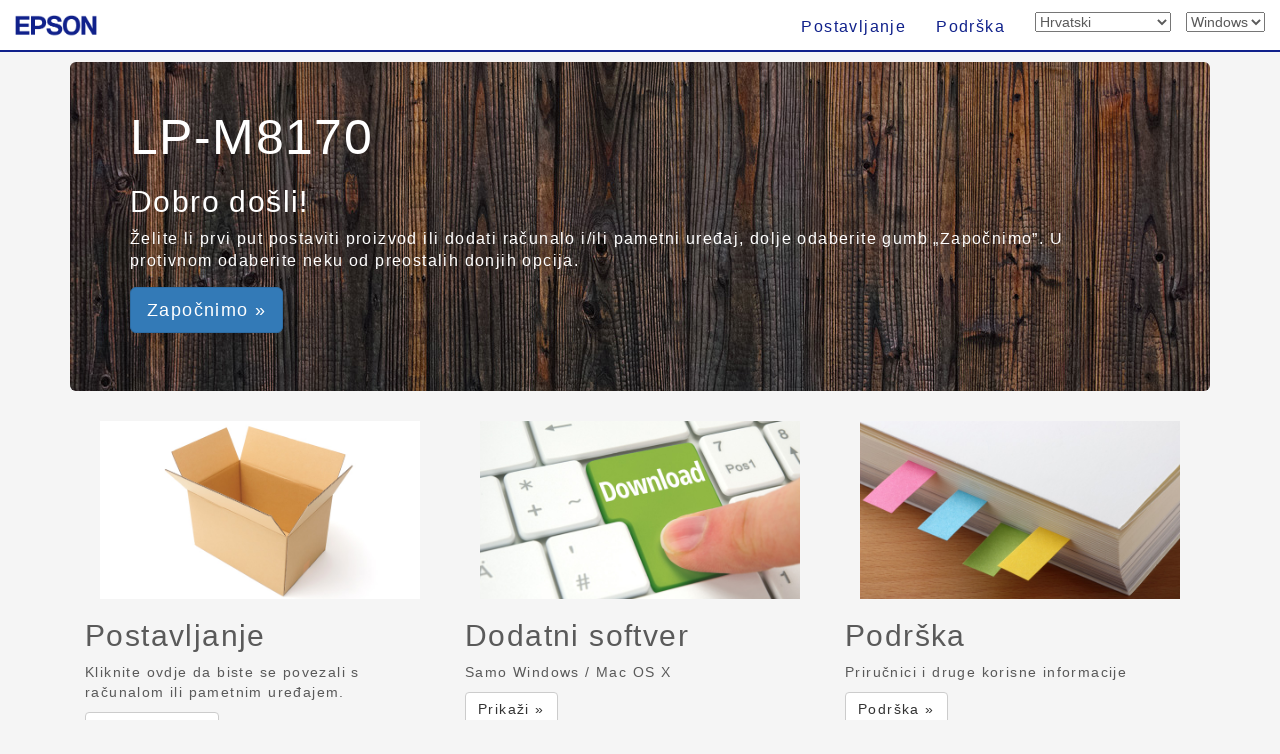

--- FILE ---
content_type: text/html; charset=UTF-8
request_url: https://support.epson.net/setupnavi/?LG2=HR&OSC=WS&MKN=LP-M8170F&PINF=menu&linkflg=alllist
body_size: 4466
content:
<!DOCTYPE html>
<html lang="en">

<head>
    <meta charset="utf-8">
    <meta http-equiv="X-UA-Compatible" content="IE=edge">
    <meta name="viewport" content="width=device-width, initial-scale=1">
    <meta name="description" content="">
    <meta name="author" content="">
    <link rel="shortcut icon" href="./common/img/favicon.ico">

    <title>Epson Setup Navi</title>

    <!-- Bootstrap core CSS -->
    <link href="./common/css/bootstrap.min.css" rel="stylesheet">

    <!-- Custom styles for this template -->
    <link href="./common/css/carousel.css?update=20240327" rel="stylesheet">
    <link href="./common/css/index.css?update=20240327" rel="stylesheet">

    <!-- HTML5 shim and Respond.js IE8 support of HTML5 elements and media queries -->
    <!--[if lt IE 9]>
      <script src="https://oss.maxcdn.com/libs/html5shiv/3.7.0/html5shiv.js"></script>
      <script src="https://oss.maxcdn.com/libs/respond.js/1.4.2/respond.min.js"></script>
    <![endif]-->
    <script type="text/javascript" src="./common/js/dscSearch.js"></script>
    <!-- Analytics -->
<script type="text/javascript" src="./common/js/jquery.min.js?update=20230518"></script>
<script type="text/javascript" src="./common/js/ga_all.js?update=20230207"></script>    <link rel="stylesheet" href="https://use.fontawesome.com/releases/v5.8.1/css/all.css" integrity="sha384-50oBUHEmvpQ+1lW4y57PTFmhCaXp0ML5d60M1M7uH2+nqUivzIebhndOJK28anvf" crossorigin="anonymous">
    <!-- /Analytics -->
</head>

<body>
    <form method="get">
        <div class="navbar-wrapper">
            <!-- <div class="container"> -->
            <!-- design -->
            <!-- start navbar -->
            <div class="navbar navbar-fixed-top" role="navigation">
                <!-- <div class="container"> -->
                <!-- delete design -->
                <div class="navbar-header">

                    <div class="navbar-left corporate_brand">
                        <!-- design -->
                        <a href="https://epson.sn" onclick="ga('send', 'event', 'gnavi', 'logo', 'epsonsn');"><img src="./common/img/EPSON.png" class="corporate_logo" alt="Epson Corporate Logo" /></a>
                    </div>

                    <button type="button" class="navbar-toggle" data-toggle="collapse" data-target=".navbar-collapse">
                <span class="sr-only">Toggle navigation</span>
                <!-- number of bar -->
                <span class="icon-bar"></span>
                <span class="icon-bar"></span>
                <span class="icon-bar"></span>
              </button>
                </div>
                <div class="navbar-collapse collapse">
                    <ul class="nav navbar-nav navbar-right">
                        <!-- add design -->
                        <li class="">
<a href="?LG2=HR&OSC=WS&MKN=LP-M8170F&PINF=setup" onclick="ga('send', 'event', 'gnavi', 'setup', 'LP-M8170F');gtag('event', 'select_content', { 'location_id' : 'gnavi', 'content_type' : 'setup', 'item_name' : 'LP-M8170F', 'item_id' : 'LP-M8170' });">Postavljanje</a>                        </li>
                        <li class="">
<a href="?LG2=HR&OSC=WS&MKN=LP-M8170F&PINF=support" onclick="ga('send', 'event', 'gnavi', 'support', 'LP-M8170F');gtag('event', 'select_content', { 'location_id' : 'gnavi', 'content_type' : 'support', 'item_name' : 'LP-M8170F', 'item_id' : 'LP-M8170' });">Podrška</a>                        </li>
                        <li>

<select name="LG2" id="selectLanguage" onchange="lgChange('https://support.epson.net/setupnavi/');">
<option value="AR">العربية</option>
<option value="AZ">Azərbaycan</option>
<option value="BY">Беларуская</option>
<option value="BG">Български</option>
<option value="CA">Català</option>
<option value="ZH">繁體中文</option>
<option value="C2">简体中文</option>
<option value="HR" selected>Hrvatski</option>
<option value="CS">Česky</option>
<option value="DA">Dansk</option>
<option value="NL">Nederlands</option>
<option value="EN">English</option>
<option value="ET">Eesti</option>
<option value="FA">فارسی</option>
<option value="FI">Suomi</option>
<option value="FR">Français</option>
<option value="DE">Deutsch</option>
<option value="EL">Ελληνικά</option>
<option value="HE">עברית</option>
<option value="HI">हिन्दी</option>
<option value="HU">Magyar</option>
<option value="ID">Bahasa Indonesia</option>
<option value="IT">Italiano</option>
<option value="JA">日本語</option>
<option value="KK">қазақша</option>
<option value="KO">한국어</option>
<option value="LV">Latviešu</option>
<option value="LT">Lietuvių</option>
<option value="MK">Македонски</option>
<option value="MS">Bahasa Melayu</option>
<option value="MN">Монгол</option>
<option value="NN">Norsk</option>
<option value="PL">Polski</option>
<option value="PT">Portugues</option>
<option value="RO">Română</option>
<option value="RU">русскнй</option>
<option value="SR">Српски</option>
<option value="SK">Slovenčina</option>
<option value="SL">Slovenščina</option>
<option value="ES">Español</option>
<option value="SW">Kiswahili</option>
<option value="SV">Svenska</option>
<option value="TH">Phasa Thai</option>
<option value="TR">Türkçe</option>
<option value="TK">Туркмен</option>
<option value="UK">Українська</option>
<option value="UZ">Ўзбек</option>
<option value="VI">Tiếng Việt</option>
</select>

                        </li>
                        <li>

<select name="OSC" id="selectOSC" onchange="osChange('https://support.epson.net/setupnavi/');">
<option value="WS" selected>Windows</option>
<option value="MI">Mac</option>
<option value="IOS">iOS</option>
<option value="ARD">Android</option>
</select>

                        </li>

                    </ul>
                </div>
                <!-- End of navbar-collapse -->
            </div>
            <!-- End of navbar -->
        </div>
        <!-- End of navbar-wrapper -->


        <!-- </div> -->
        <!-- End of container -->
        <!-- design -->
        <!-- </div> -->
        <!-- design -->


        <!-- <div class="container theme-showcase" role="main"> -->
        <!-- design -->

        <!-- Main jumbotron for a primary marketing message or call to action -->
        <div class="container">
            <!-- design -->
            <div class="jumbotron" style="background-image: url(./common/img/jumbo_menu.jpg);">
                <h1 class="Announcemenu">
LP-M8170<input type="hidden" name="PINF" value="menu"><input type="hidden" name="MKN" value="LP-M8170F">                </h1>
                <h2 class="Announcemenu">
Dobro došli!                </h2>
                <p class="Announcemenu">
Želite li prvi put postaviti proizvod ili dodati računalo i/ili pametni uređaj, dolje odaberite gumb „Započnimo”. U protivnom odaberite neku od preostalih donjih opcija.                </p>

                <p class="Announcemenub">
<a class="btn btn-primary btn-lg" role="button" href="?LG2=HR&OSC=WS&MKN=LP-M8170F&PINF=setup" onclick="ga('send', 'event', 'jumbotron', 'setup', 'LP-M8170F');gtag('event', 'select_content', { 'location_id' : 'menu', 'content_type' : 'setup_now', 'item_name' : 'LP-M8170F', 'item_id' : 'LP-M8170' });">Započnimo &raquo;</a>                </p>
            </div>
        </div>
        <!-- </div> -->

        <div class="container">
            <!-- Example row of columns -->
            <div class="row">
                <div class="col-md-4 col-sm-4">

                    <div class="row">
                        <div class="col-md-12 col-sm-12 hidden-xs">
                            <!-- <img class="featurette-image img-responsive" data-src="holder.js/720x400/auto" alt="Generic placeholder image"> -->
                            <img src="./common/img/su_menu.jpg" class="img-responsive">
                        </div>
                    </div>
                    <h2>
Postavljanje                    </h2>
                    <p>
Kliknite ovdje da biste se povezali s računalom ili pametnim uređajem.                    </p>
                    <p>
<a class="btn btn-default" href="?LG2=HR&OSC=WS&MKN=LP-M8170F&PINF=setup" role="button" onclick="ga('send', 'event', 'menu', 'setup', 'LP-M8170F');gtag('event', 'select_content', { 'location_id' : 'menu', 'content_type' : 'setup', 'item_name' : 'LP-M8170F', 'item_id' : 'LP-M8170' });">Postavljanje &raquo;</a>                    </p>
                </div>

                <div class="col-md-4 col-sm-4">

                    <div class="row">
                        <div class="col-md-12 col-sm-12 hidden-xs">
                            <!-- <img class="featurette-image img-responsive" data-src="holder.js/720x400/auto" alt="Generic placeholder image"> -->
                            <img src="./common/img/as_menu.jpg" class="img-responsive">
                        </div>
                    </div>
                    <h2>
Dodatni softver                    </h2>
                    <p>
Samo Windows / Mac OS X                    </p>
                    <p>
<a class="btn btn-default" href="?LG2=HR&OSC=WS&MKN=LP-M8170F&PINF=addsoft" role="button" onclick="ga('send', 'event', 'menu', 'addsoft', 'LP-M8170F');gtag('event', 'select_content', { 'location_id' : 'menu', 'content_type' : 'addsoft', 'item_name' : 'LP-M8170F', 'item_id' : 'LP-M8170' });">Prikaži &raquo;</a>                    </p>
                </div>

                <div class="col-md-4 col-sm-4">

                    <div class="row">
                        <div class="col-md-12 col-sm-12 hidden-xs">
                            <!-- <img class="featurette-image img-responsive" data-src="holder.js/720x400/auto" alt="Generic placeholder image"> -->
                            <img src="./common/img/sp_menu.jpg" class="img-responsive">
                        </div>
                    </div>
                    <h2>
Podrška                    </h2>
                    <p>
Priručnici i druge korisne informacije                    </p>
                    <p>
                    </p>
                    <p>
<a href="?LG2=HR&OSC=WS&MKN=LP-M8170F&PINF=support" class="btn btn-default" role="button" onclick="ga('send', 'event', 'menu', 'support', 'LP-M8170F');gtag('event', 'select_content', { 'location_id' : 'menu', 'content_type' : 'support', 'item_name' : 'LP-M8170F', 'item_id' : 'LP-M8170' });">Podrška &raquo;</a>                    </p>
                </div>

            </div>

            <hr>

            <footer>
<ul class="footer_link"><li><a href="#" data-toggle="modal" data-target="#languageModal" onclick="denyBackgroudScroll(false);gtag('event', 'tap_button', { 'custom_parameter1' : 'footer', 'custom_parameter2' : 'language_open' });">
            <i class="fas fa-globe"></i>
            Hrvatski
            </a>
        </li><li><a href="https://support.epson.net/setupnavi/tou/HR_terms.html" onclick="ga('send', 'event', 'footer', 'tou', 'other');gtag('event', 'tap_button', { 'custom_parameter1' : 'footer', 'custom_parameter2' : 'terms_of_use' });">Uvjeti korištenja</a></li><li><a href="https://support.epson.net/setupnavi/trademark/?LG2=HR" onclick="gtag('event', 'tap_button', { 'custom_parameter1' : 'footer', 'custom_parameter2' : 'trademarks' });">Trademarks</a></li><li><a href="https://support.epson.net/setupnavi/privacy/?LG2=HR" onclick="gtag('event', 'tap_button', { 'custom_parameter1' : 'footer', 'custom_parameter2' : 'privacy_statement' });">Izjava o privatnosti</a></li></ul><ul class="footer_copyright">
        <li><div id="copyright">&copy; Seiko Epson Corporation
        <script>
            lud = new Date(document.lastModified);
            document.write(lud.getFullYear());
        </script>
        </div></li>
    </ul><div class="modal fade" id="languageModal" tabindex="-2"><div class="modal-dialog language-modal"><div class="modal-content">
                            <div class="modal-header">
                                <button type="button" class="close" data-dismiss="modal">
                                    <p class="close_modal_button">×</p>
                                </button>
                                <h3 class="modal-title">
                                    Molimo odaberite svoj jezik
                                </h3>
                            </div>
                            <div class="modal-body">
                                <div class="scrolldown"><span>scroll</span></div>
                                <ul class="LanguageList row"><li class="col-xs-12 col-sm-3"><a href="https://support.epson.net/setupnavi/?LG2=AR&OSC=WS&PINF=menu&MKN=LP-M8170F&GROUP=" onclick="ga('send', 'event', 'footer', 'language', 'AR');gtag('event', 'tap_button', { 'custom_parameter1' : 'footer', 'custom_parameter2' : 'language', 'custom_parameter3' : 'AR' });">العربية</a></li><li class="col-xs-12 col-sm-3"><a href="https://support.epson.net/setupnavi/?LG2=AZ&OSC=WS&PINF=menu&MKN=LP-M8170F&GROUP=" onclick="ga('send', 'event', 'footer', 'language', 'AZ');gtag('event', 'tap_button', { 'custom_parameter1' : 'footer', 'custom_parameter2' : 'language', 'custom_parameter3' : 'AZ' });">Azərbaycan</a></li><li class="col-xs-12 col-sm-3"><a href="https://support.epson.net/setupnavi/?LG2=BY&OSC=WS&PINF=menu&MKN=LP-M8170F&GROUP=" onclick="ga('send', 'event', 'footer', 'language', 'BY');gtag('event', 'tap_button', { 'custom_parameter1' : 'footer', 'custom_parameter2' : 'language', 'custom_parameter3' : 'BY' });">Беларуская</a></li><li class="col-xs-12 col-sm-3"><a href="https://support.epson.net/setupnavi/?LG2=BG&OSC=WS&PINF=menu&MKN=LP-M8170F&GROUP=" onclick="ga('send', 'event', 'footer', 'language', 'BG');gtag('event', 'tap_button', { 'custom_parameter1' : 'footer', 'custom_parameter2' : 'language', 'custom_parameter3' : 'BG' });">Български</a></li><li class="col-xs-12 col-sm-3"><a href="https://support.epson.net/setupnavi/?LG2=CA&OSC=WS&PINF=menu&MKN=LP-M8170F&GROUP=" onclick="ga('send', 'event', 'footer', 'language', 'CA');gtag('event', 'tap_button', { 'custom_parameter1' : 'footer', 'custom_parameter2' : 'language', 'custom_parameter3' : 'CA' });">Català</a></li><li class="col-xs-12 col-sm-3"><a href="https://support.epson.net/setupnavi/?LG2=ZH&OSC=WS&PINF=menu&MKN=LP-M8170F&GROUP=" onclick="ga('send', 'event', 'footer', 'language', 'ZH');gtag('event', 'tap_button', { 'custom_parameter1' : 'footer', 'custom_parameter2' : 'language', 'custom_parameter3' : 'ZH' });">繁體中文</a></li><li class="col-xs-12 col-sm-3"><a href="https://support.epson.net/setupnavi/?LG2=C2&OSC=WS&PINF=menu&MKN=LP-M8170F&GROUP=" onclick="ga('send', 'event', 'footer', 'language', 'C2');gtag('event', 'tap_button', { 'custom_parameter1' : 'footer', 'custom_parameter2' : 'language', 'custom_parameter3' : 'C2' });">简体中文</a></li><li class="col-xs-12 col-sm-3 selected"><a href="https://support.epson.net/setupnavi/?LG2=HR&OSC=WS&PINF=menu&MKN=LP-M8170F&GROUP=" onclick="ga('send', 'event', 'footer', 'language', 'HR');gtag('event', 'tap_button', { 'custom_parameter1' : 'footer', 'custom_parameter2' : 'language', 'custom_parameter3' : 'HR' });">Hrvatski</a></li><li class="col-xs-12 col-sm-3"><a href="https://support.epson.net/setupnavi/?LG2=CS&OSC=WS&PINF=menu&MKN=LP-M8170F&GROUP=" onclick="ga('send', 'event', 'footer', 'language', 'CS');gtag('event', 'tap_button', { 'custom_parameter1' : 'footer', 'custom_parameter2' : 'language', 'custom_parameter3' : 'CS' });">Česky</a></li><li class="col-xs-12 col-sm-3"><a href="https://support.epson.net/setupnavi/?LG2=DA&OSC=WS&PINF=menu&MKN=LP-M8170F&GROUP=" onclick="ga('send', 'event', 'footer', 'language', 'DA');gtag('event', 'tap_button', { 'custom_parameter1' : 'footer', 'custom_parameter2' : 'language', 'custom_parameter3' : 'DA' });">Dansk</a></li><li class="col-xs-12 col-sm-3"><a href="https://support.epson.net/setupnavi/?LG2=NL&OSC=WS&PINF=menu&MKN=LP-M8170F&GROUP=" onclick="ga('send', 'event', 'footer', 'language', 'NL');gtag('event', 'tap_button', { 'custom_parameter1' : 'footer', 'custom_parameter2' : 'language', 'custom_parameter3' : 'NL' });">Nederlands</a></li><li class="col-xs-12 col-sm-3"><a href="https://support.epson.net/setupnavi/?LG2=EN&OSC=WS&PINF=menu&MKN=LP-M8170F&GROUP=" onclick="ga('send', 'event', 'footer', 'language', 'EN');gtag('event', 'tap_button', { 'custom_parameter1' : 'footer', 'custom_parameter2' : 'language', 'custom_parameter3' : 'EN' });">English</a></li><li class="col-xs-12 col-sm-3"><a href="https://support.epson.net/setupnavi/?LG2=ET&OSC=WS&PINF=menu&MKN=LP-M8170F&GROUP=" onclick="ga('send', 'event', 'footer', 'language', 'ET');gtag('event', 'tap_button', { 'custom_parameter1' : 'footer', 'custom_parameter2' : 'language', 'custom_parameter3' : 'ET' });">Eesti</a></li><li class="col-xs-12 col-sm-3"><a href="https://support.epson.net/setupnavi/?LG2=FA&OSC=WS&PINF=menu&MKN=LP-M8170F&GROUP=" onclick="ga('send', 'event', 'footer', 'language', 'FA');gtag('event', 'tap_button', { 'custom_parameter1' : 'footer', 'custom_parameter2' : 'language', 'custom_parameter3' : 'FA' });">فارسی</a></li><li class="col-xs-12 col-sm-3"><a href="https://support.epson.net/setupnavi/?LG2=FI&OSC=WS&PINF=menu&MKN=LP-M8170F&GROUP=" onclick="ga('send', 'event', 'footer', 'language', 'FI');gtag('event', 'tap_button', { 'custom_parameter1' : 'footer', 'custom_parameter2' : 'language', 'custom_parameter3' : 'FI' });">Suomi</a></li><li class="col-xs-12 col-sm-3"><a href="https://support.epson.net/setupnavi/?LG2=FR&OSC=WS&PINF=menu&MKN=LP-M8170F&GROUP=" onclick="ga('send', 'event', 'footer', 'language', 'FR');gtag('event', 'tap_button', { 'custom_parameter1' : 'footer', 'custom_parameter2' : 'language', 'custom_parameter3' : 'FR' });">Français</a></li><li class="col-xs-12 col-sm-3"><a href="https://support.epson.net/setupnavi/?LG2=DE&OSC=WS&PINF=menu&MKN=LP-M8170F&GROUP=" onclick="ga('send', 'event', 'footer', 'language', 'DE');gtag('event', 'tap_button', { 'custom_parameter1' : 'footer', 'custom_parameter2' : 'language', 'custom_parameter3' : 'DE' });">Deutsch</a></li><li class="col-xs-12 col-sm-3"><a href="https://support.epson.net/setupnavi/?LG2=EL&OSC=WS&PINF=menu&MKN=LP-M8170F&GROUP=" onclick="ga('send', 'event', 'footer', 'language', 'EL');gtag('event', 'tap_button', { 'custom_parameter1' : 'footer', 'custom_parameter2' : 'language', 'custom_parameter3' : 'EL' });">Ελληνικά</a></li><li class="col-xs-12 col-sm-3"><a href="https://support.epson.net/setupnavi/?LG2=HE&OSC=WS&PINF=menu&MKN=LP-M8170F&GROUP=" onclick="ga('send', 'event', 'footer', 'language', 'HE');gtag('event', 'tap_button', { 'custom_parameter1' : 'footer', 'custom_parameter2' : 'language', 'custom_parameter3' : 'HE' });">עברית</a></li><li class="col-xs-12 col-sm-3"><a href="https://support.epson.net/setupnavi/?LG2=HI&OSC=WS&PINF=menu&MKN=LP-M8170F&GROUP=" onclick="ga('send', 'event', 'footer', 'language', 'HI');gtag('event', 'tap_button', { 'custom_parameter1' : 'footer', 'custom_parameter2' : 'language', 'custom_parameter3' : 'HI' });">हिन्दी</a></li><li class="col-xs-12 col-sm-3"><a href="https://support.epson.net/setupnavi/?LG2=HU&OSC=WS&PINF=menu&MKN=LP-M8170F&GROUP=" onclick="ga('send', 'event', 'footer', 'language', 'HU');gtag('event', 'tap_button', { 'custom_parameter1' : 'footer', 'custom_parameter2' : 'language', 'custom_parameter3' : 'HU' });">Magyar</a></li><li class="col-xs-12 col-sm-3"><a href="https://support.epson.net/setupnavi/?LG2=ID&OSC=WS&PINF=menu&MKN=LP-M8170F&GROUP=" onclick="ga('send', 'event', 'footer', 'language', 'ID');gtag('event', 'tap_button', { 'custom_parameter1' : 'footer', 'custom_parameter2' : 'language', 'custom_parameter3' : 'ID' });">Bahasa Indonesia</a></li><li class="col-xs-12 col-sm-3"><a href="https://support.epson.net/setupnavi/?LG2=IT&OSC=WS&PINF=menu&MKN=LP-M8170F&GROUP=" onclick="ga('send', 'event', 'footer', 'language', 'IT');gtag('event', 'tap_button', { 'custom_parameter1' : 'footer', 'custom_parameter2' : 'language', 'custom_parameter3' : 'IT' });">Italiano</a></li><li class="col-xs-12 col-sm-3"><a href="https://support.epson.net/setupnavi/?LG2=JA&OSC=WS&PINF=menu&MKN=LP-M8170F&GROUP=" onclick="ga('send', 'event', 'footer', 'language', 'JA');gtag('event', 'tap_button', { 'custom_parameter1' : 'footer', 'custom_parameter2' : 'language', 'custom_parameter3' : 'JA' });">日本語</a></li><li class="col-xs-12 col-sm-3"><a href="https://support.epson.net/setupnavi/?LG2=KK&OSC=WS&PINF=menu&MKN=LP-M8170F&GROUP=" onclick="ga('send', 'event', 'footer', 'language', 'KK');gtag('event', 'tap_button', { 'custom_parameter1' : 'footer', 'custom_parameter2' : 'language', 'custom_parameter3' : 'KK' });">қазақша</a></li><li class="col-xs-12 col-sm-3"><a href="https://support.epson.net/setupnavi/?LG2=KO&OSC=WS&PINF=menu&MKN=LP-M8170F&GROUP=" onclick="ga('send', 'event', 'footer', 'language', 'KO');gtag('event', 'tap_button', { 'custom_parameter1' : 'footer', 'custom_parameter2' : 'language', 'custom_parameter3' : 'KO' });">한국어</a></li><li class="col-xs-12 col-sm-3"><a href="https://support.epson.net/setupnavi/?LG2=LV&OSC=WS&PINF=menu&MKN=LP-M8170F&GROUP=" onclick="ga('send', 'event', 'footer', 'language', 'LV');gtag('event', 'tap_button', { 'custom_parameter1' : 'footer', 'custom_parameter2' : 'language', 'custom_parameter3' : 'LV' });">Latviešu</a></li><li class="col-xs-12 col-sm-3"><a href="https://support.epson.net/setupnavi/?LG2=LT&OSC=WS&PINF=menu&MKN=LP-M8170F&GROUP=" onclick="ga('send', 'event', 'footer', 'language', 'LT');gtag('event', 'tap_button', { 'custom_parameter1' : 'footer', 'custom_parameter2' : 'language', 'custom_parameter3' : 'LT' });">Lietuvių</a></li><li class="col-xs-12 col-sm-3"><a href="https://support.epson.net/setupnavi/?LG2=MK&OSC=WS&PINF=menu&MKN=LP-M8170F&GROUP=" onclick="ga('send', 'event', 'footer', 'language', 'MK');gtag('event', 'tap_button', { 'custom_parameter1' : 'footer', 'custom_parameter2' : 'language', 'custom_parameter3' : 'MK' });">Македонски</a></li><li class="col-xs-12 col-sm-3"><a href="https://support.epson.net/setupnavi/?LG2=MS&OSC=WS&PINF=menu&MKN=LP-M8170F&GROUP=" onclick="ga('send', 'event', 'footer', 'language', 'MS');gtag('event', 'tap_button', { 'custom_parameter1' : 'footer', 'custom_parameter2' : 'language', 'custom_parameter3' : 'MS' });">Bahasa Melayu</a></li><li class="col-xs-12 col-sm-3"><a href="https://support.epson.net/setupnavi/?LG2=MN&OSC=WS&PINF=menu&MKN=LP-M8170F&GROUP=" onclick="ga('send', 'event', 'footer', 'language', 'MN');gtag('event', 'tap_button', { 'custom_parameter1' : 'footer', 'custom_parameter2' : 'language', 'custom_parameter3' : 'MN' });">Монгол</a></li><li class="col-xs-12 col-sm-3"><a href="https://support.epson.net/setupnavi/?LG2=NN&OSC=WS&PINF=menu&MKN=LP-M8170F&GROUP=" onclick="ga('send', 'event', 'footer', 'language', 'NN');gtag('event', 'tap_button', { 'custom_parameter1' : 'footer', 'custom_parameter2' : 'language', 'custom_parameter3' : 'NN' });">Norsk</a></li><li class="col-xs-12 col-sm-3"><a href="https://support.epson.net/setupnavi/?LG2=PL&OSC=WS&PINF=menu&MKN=LP-M8170F&GROUP=" onclick="ga('send', 'event', 'footer', 'language', 'PL');gtag('event', 'tap_button', { 'custom_parameter1' : 'footer', 'custom_parameter2' : 'language', 'custom_parameter3' : 'PL' });">Polski</a></li><li class="col-xs-12 col-sm-3"><a href="https://support.epson.net/setupnavi/?LG2=PT&OSC=WS&PINF=menu&MKN=LP-M8170F&GROUP=" onclick="ga('send', 'event', 'footer', 'language', 'PT');gtag('event', 'tap_button', { 'custom_parameter1' : 'footer', 'custom_parameter2' : 'language', 'custom_parameter3' : 'PT' });">Portugues</a></li><li class="col-xs-12 col-sm-3"><a href="https://support.epson.net/setupnavi/?LG2=RO&OSC=WS&PINF=menu&MKN=LP-M8170F&GROUP=" onclick="ga('send', 'event', 'footer', 'language', 'RO');gtag('event', 'tap_button', { 'custom_parameter1' : 'footer', 'custom_parameter2' : 'language', 'custom_parameter3' : 'RO' });">Română</a></li><li class="col-xs-12 col-sm-3"><a href="https://support.epson.net/setupnavi/?LG2=RU&OSC=WS&PINF=menu&MKN=LP-M8170F&GROUP=" onclick="ga('send', 'event', 'footer', 'language', 'RU');gtag('event', 'tap_button', { 'custom_parameter1' : 'footer', 'custom_parameter2' : 'language', 'custom_parameter3' : 'RU' });">русскнй</a></li><li class="col-xs-12 col-sm-3"><a href="https://support.epson.net/setupnavi/?LG2=SR&OSC=WS&PINF=menu&MKN=LP-M8170F&GROUP=" onclick="ga('send', 'event', 'footer', 'language', 'SR');gtag('event', 'tap_button', { 'custom_parameter1' : 'footer', 'custom_parameter2' : 'language', 'custom_parameter3' : 'SR' });">Српски</a></li><li class="col-xs-12 col-sm-3"><a href="https://support.epson.net/setupnavi/?LG2=SK&OSC=WS&PINF=menu&MKN=LP-M8170F&GROUP=" onclick="ga('send', 'event', 'footer', 'language', 'SK');gtag('event', 'tap_button', { 'custom_parameter1' : 'footer', 'custom_parameter2' : 'language', 'custom_parameter3' : 'SK' });">Slovenčina</a></li><li class="col-xs-12 col-sm-3"><a href="https://support.epson.net/setupnavi/?LG2=SL&OSC=WS&PINF=menu&MKN=LP-M8170F&GROUP=" onclick="ga('send', 'event', 'footer', 'language', 'SL');gtag('event', 'tap_button', { 'custom_parameter1' : 'footer', 'custom_parameter2' : 'language', 'custom_parameter3' : 'SL' });">Slovenščina</a></li><li class="col-xs-12 col-sm-3"><a href="https://support.epson.net/setupnavi/?LG2=ES&OSC=WS&PINF=menu&MKN=LP-M8170F&GROUP=" onclick="ga('send', 'event', 'footer', 'language', 'ES');gtag('event', 'tap_button', { 'custom_parameter1' : 'footer', 'custom_parameter2' : 'language', 'custom_parameter3' : 'ES' });">Español</a></li><li class="col-xs-12 col-sm-3"><a href="https://support.epson.net/setupnavi/?LG2=SW&OSC=WS&PINF=menu&MKN=LP-M8170F&GROUP=" onclick="ga('send', 'event', 'footer', 'language', 'SW');gtag('event', 'tap_button', { 'custom_parameter1' : 'footer', 'custom_parameter2' : 'language', 'custom_parameter3' : 'SW' });">Kiswahili</a></li><li class="col-xs-12 col-sm-3"><a href="https://support.epson.net/setupnavi/?LG2=SV&OSC=WS&PINF=menu&MKN=LP-M8170F&GROUP=" onclick="ga('send', 'event', 'footer', 'language', 'SV');gtag('event', 'tap_button', { 'custom_parameter1' : 'footer', 'custom_parameter2' : 'language', 'custom_parameter3' : 'SV' });">Svenska</a></li><li class="col-xs-12 col-sm-3"><a href="https://support.epson.net/setupnavi/?LG2=TH&OSC=WS&PINF=menu&MKN=LP-M8170F&GROUP=" onclick="ga('send', 'event', 'footer', 'language', 'TH');gtag('event', 'tap_button', { 'custom_parameter1' : 'footer', 'custom_parameter2' : 'language', 'custom_parameter3' : 'TH' });">Phasa Thai</a></li><li class="col-xs-12 col-sm-3"><a href="https://support.epson.net/setupnavi/?LG2=TR&OSC=WS&PINF=menu&MKN=LP-M8170F&GROUP=" onclick="ga('send', 'event', 'footer', 'language', 'TR');gtag('event', 'tap_button', { 'custom_parameter1' : 'footer', 'custom_parameter2' : 'language', 'custom_parameter3' : 'TR' });">Türkçe</a></li><li class="col-xs-12 col-sm-3"><a href="https://support.epson.net/setupnavi/?LG2=TK&OSC=WS&PINF=menu&MKN=LP-M8170F&GROUP=" onclick="ga('send', 'event', 'footer', 'language', 'TK');gtag('event', 'tap_button', { 'custom_parameter1' : 'footer', 'custom_parameter2' : 'language', 'custom_parameter3' : 'TK' });">Туркмен</a></li><li class="col-xs-12 col-sm-3"><a href="https://support.epson.net/setupnavi/?LG2=UK&OSC=WS&PINF=menu&MKN=LP-M8170F&GROUP=" onclick="ga('send', 'event', 'footer', 'language', 'UK');gtag('event', 'tap_button', { 'custom_parameter1' : 'footer', 'custom_parameter2' : 'language', 'custom_parameter3' : 'UK' });">Українська</a></li><li class="col-xs-12 col-sm-3"><a href="https://support.epson.net/setupnavi/?LG2=UZ&OSC=WS&PINF=menu&MKN=LP-M8170F&GROUP=" onclick="ga('send', 'event', 'footer', 'language', 'UZ');gtag('event', 'tap_button', { 'custom_parameter1' : 'footer', 'custom_parameter2' : 'language', 'custom_parameter3' : 'UZ' });">Ўзбек</a></li><li class="col-xs-12 col-sm-3"><a href="https://support.epson.net/setupnavi/?LG2=VI&OSC=WS&PINF=menu&MKN=LP-M8170F&GROUP=" onclick="ga('send', 'event', 'footer', 'language', 'VI');gtag('event', 'tap_button', { 'custom_parameter1' : 'footer', 'custom_parameter2' : 'language', 'custom_parameter3' : 'VI' });">Tiếng Việt</a></li></ul>
                            </div>
                        </div>
                    </div>
                </div>            </footer>
        </div>
        <!-- /container -->


        <!-- Bootstrap core JavaScript
    ================================================== -->
        <!-- Placed at the end of the document so the pages load faster -->
        <script type="text/javascript" src="./common/js/jquery.min.js"></script>
        <script src="./common/js/bootstrap.min.js"></script>

        
    <script type="text/javascript" src="./common/js/languagelist.js"></script>

    </form>
</body>

</html>
